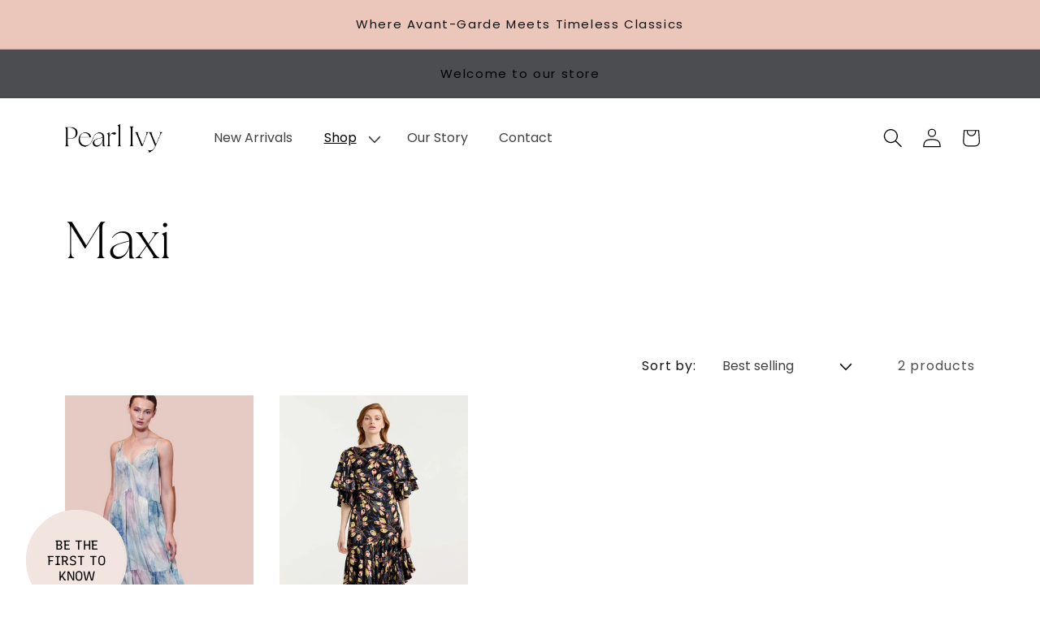

--- FILE ---
content_type: text/css
request_url: https://shoppearlivy.com/cdn/shop/t/2/assets/section-image-banner.css?v=121230139380255376711678320873
body_size: 465
content:
.banner{display:flex;position:relative;flex-direction:column}.section__container{text-align:center}@media only screen and (max-width: 749px){.banner--content-align-mobile-right .section__container{text-align:right}.banner--content-align-mobile-left .section__container{text-align:left}}@media only screen and (min-width: 750px){.banner--content-align-right .section__container{text-align:right}.banner--content-align-left .section__container{text-align:left}.banner--content-align-left.banner--desktop-transparent .section__container,.banner--content-align-right.banner--desktop-transparent .section__container,.banner--medium.banner--desktop-transparent .section__container{max-width:68rem}}@media screen and (max-width: 749px){.banner--small.banner--mobile-bottom:not(.banner--adapt) .banner__media,.banner--small.banner--stacked:not(.banner--mobile-bottom):not(.banner--adapt)>.banner__media{height:28rem}.banner--medium.banner--mobile-bottom:not(.banner--adapt) .banner__media,.banner--medium.banner--stacked:not(.banner--mobile-bottom):not(.banner--adapt)>.banner__media{height:34rem}.banner--large.banner--mobile-bottom:not(.banner--adapt) .banner__media,.banner--large.banner--stacked:not(.banner--mobile-bottom):not(.banner--adapt)>.banner__media{height:39rem}.banner--small:not(.banner--mobile-bottom):not(.banner--adapt) .section__content{min-height:28rem}.banner--medium:not(.banner--mobile-bottom):not(.banner--adapt) .section__content{min-height:34rem}.banner--large:not(.banner--mobile-bottom):not(.banner--adapt) .section__content{min-height:39rem}}@media screen and (min-width: 750px){.banner{flex-direction:row}.banner--small:not(.banner--adapt){min-height:42rem}.banner--medium:not(.banner--adapt){min-height:56rem}.banner--large:not(.banner--adapt){min-height:72rem}.section__content.fx--top-left{align-items:flex-start;justify-content:flex-start}.section__content.fx--top-center{align-items:flex-start;justify-content:center}.section__content.fx--top-right{align-items:flex-start;justify-content:flex-end}.section__content.fx--middle-left{align-items:center;justify-content:flex-start}.section__content.fx--middle-center{align-items:center;justify-content:center}.section__content.fx--middle-right{align-items:center;justify-content:flex-end}.section__content.fx--bottom-left{align-items:flex-end;justify-content:flex-start}.section__content.fx--bottom-center{align-items:flex-end;justify-content:center}.section__content.fx--bottom-right{align-items:flex-end;justify-content:flex-end}}.banner:not(.banner--mobile-bottom){overflow:hidden}@media screen and (max-width: 749px){.banner:not(.banner--stacked){flex-direction:row;flex-wrap:wrap}.banner--stacked{height:auto}.banner--stacked .banner__media{flex-direction:column}}.banner__media{height:100%;position:absolute;left:0;top:0;width:100%}.banner__media-half{width:50%}.banner__media-half+.banner__media-half{right:0;left:auto}@media screen and (max-width: 749px){.banner--stacked .banner__media-half{width:100%}.banner--stacked .banner__media-half+.banner__media-half{order:1}}@media screen and (min-width: 750px){.banner__media{height:100%}}.banner--adapt,.banner--adapt_image.banner--mobile-bottom .banner__media:not(.placeholder){height:auto}@media screen and (max-width: 749px){.banner--mobile-bottom .banner__media,.banner--stacked:not(.banner--mobile-bottom) .banner__media{position:relative}.banner--stacked.banner--adapt .section__content{height:auto}.banner:not(.banner--mobile-bottom):not(.email-signup-banner) .section__container{background:transparent;--color-foreground: 255, 255, 255;--color-button: 255, 255, 255;--color-button-text: 0, 0, 0}.banner:not(.banner--mobile-bottom) .section__container{border:none;border-radius:0;box-shadow:none}.banner:not(.banner--mobile-bottom) .button--secondary{--color-button: 255, 255, 255;--color-button-text: 255, 255, 255;--alpha-button-background: 0}.banner--stacked:not(.banner--mobile-bottom):not(.banner--adapt) .section__content{position:absolute;height:auto}.banner--stacked.banner--adapt:not(.banner--mobile-bottom) .section__content{max-height:100%;overflow:hidden;position:absolute}.banner--stacked:not(.banner--adapt) .banner__media{position:relative}.banner:before{display:none!important}.banner--stacked .banner__media-image-half{width:100%}}.section__content{padding:0;display:flex;position:relative;width:100%;align-items:center;justify-content:center;z-index:2}.section__container{background:#fff;padding:4rem 3.5rem;position:relative;height:fit-content;align-items:center;text-align:center;width:100%;word-wrap:break-word;z-index:1}@media screen and (min-width: 750px){.section__content{padding:5rem}.fx--top-left{align-items:flex-start;justify-content:flex-start}.fx--top-center{align-items:flex-start;justify-content:center}.fx--top-right{align-items:flex-start;justify-content:flex-end}.fx--middle-left{align-items:center;justify-content:flex-start}.fx--middle-center{align-items:center;justify-content:center}.fx--middle-right{align-items:center;justify-content:flex-end}.fx--bottom-left{align-items:flex-end;justify-content:flex-start}.fx--bottom-center{align-items:flex-end;justify-content:center}.fx--bottom-right{align-items:flex-end;justify-content:flex-end}}@media screen and (max-width: 749px){.banner--mobile-bottom:not(.banner--stacked) .section__content{order:2}.banner:not(.banner--mobile-bottom) .field__input{background-color:transparent}}@media screen and (min-width: 750px){.banner--desktop-transparent .section__container{background:transparent;padding:0;--color-foreground: 255, 255, 255;--color-button: 255, 255, 255;--color-button-text: 0, 0, 0;max-width:89rem;border:none;border-radius:0;box-shadow:none}.banner--desktop-transparent .button--secondary{--color-button: 255, 255, 255;--color-button-text: 255, 255, 255;--alpha-button-background: 0}.banner--desktop-transparent .content-container:after{display:none}}@media screen and (max-width: 749px){.banner--mobile-bottom:after,.banner--mobile-bottom .banner__media:after{display:none}}.banner:after,.banner__media:after{content:"";position:absolute;top:0;background:#000;opacity:0;z-index:1;width:100%;height:100%}.section__container>*+.section__textbody{margin-top:1.5rem}@media screen and (min-width: 750px){.section__container>*+.section__textbody{margin-top:2rem}}.section__container>*+*{margin-top:1rem}.section__container>*:first-child{margin-top:0}@media screen and (max-width: 749px){.banner--stacked .section__container{width:100%}}@media screen and (min-width: 750px){.section__container{width:auto;max-width:70rem;min-width:30rem}}@media screen and (min-width: 1400px){.section__container{max-width:90rem}}.banner__heading{margin-bottom:0;color:inherit}.section__container .banner__heading+*{margin-top:1rem}.section__buttons{display:inline-flex;flex-wrap:wrap;gap:1rem;max-width:45rem;word-break:break-word}@media screen and (max-width: 749px){.banner--content-align-mobile-right .buttons__multiple{justify-content:flex-end}.banner--content-align-mobile-center .buttons__multiple>*{flex-grow:1;min-width:22rem}}@media screen and (min-width: 750px){.banner--content-align-center .buttons__multiple>*{flex-grow:1;min-width:22rem}.banner--content-align-right .buttons__multiple{justify-content:flex-end}}.section__container>*+.section__buttons{margin-top:2rem}
/*# sourceMappingURL=/cdn/shop/t/2/assets/section-image-banner.css.map?v=121230139380255376711678320873 */


--- FILE ---
content_type: text/css
request_url: https://shoppearlivy.com/cdn/shop/t/2/assets/component-header.css?v=20482333755820176381677629098
body_size: -684
content:
.logo--text {
   font-size: 16px;
   font-weight: 400;
   text-transform: uppercase;
   font-family: The Seasons;
}

@media screen and (min-width: 500px) {
   .logo--text {
      font-size: 20px;
   }
}

@media screen and (min-width: 750px) {
   .logo--text {
      font-size: 32px;
   }
}

--- FILE ---
content_type: text/css
request_url: https://shoppearlivy.com/cdn/shop/t/2/assets/component-search.css?v=10243000650864968141677629099
body_size: -506
content:
.search__input.field__input{padding-right:5rem}.search__button{right:var(--inputs-border-width);top:var(--inputs-border-width);height:3rem;width:3rem}.search__button:focus-visible{background-color:rgb(var(--colors-body-background));z-index:2}.search__button:focus{background-color:rgb(var(--colors-body-background));z-index:2}.search__button:not(:focus-visible):not(.focused){box-shadow:inherit;background-color:inherit}.search__button .icon{height:1.8rem;width:1.8rem}input::-webkit-search-decoration{-webkit-appearance:none}
/*# sourceMappingURL=/cdn/shop/t/2/assets/component-search.css.map?v=10243000650864968141677629099 */


--- FILE ---
content_type: text/css
request_url: https://shoppearlivy.com/cdn/shop/t/2/assets/component-newsletter.css?v=25835551924591159501677629099
body_size: -326
content:
.newsletter-form{display:flex;flex-direction:column;justify-content:center;align-items:center;width:100%;position:relative}@media screen and (min-width: 750px){.newsletter-form{align-items:flex-start;margin:0 auto;max-width:580px}}.newsletter-form__field-wrapper{width:100%;background-color:transparent;border:0}.newsletter-form__field-wrapper .field__input{padding-right:5rem;margin:0;border-color:#fff;border-top:0;border-left:0;border-right:0}.newsletter-form__field-wrapper .field{z-index:0}.newsletter-form__message{justify-content:center;margin-bottom:0}.newsletter-form__message--success{margin-top:2rem}@media screen and (min-width: 750px){.newsletter-form__message{justify-content:flex-start}}.newsletter-form__button{width:3.25rem;background-color:transparent;border-color:#fff;border-style:solid;border-width:0;height:100%;margin:0;right:var(--inputs-border-width);top:0;z-index:2}.newsletter-form__button:hover svg path{fill:#000}.newsletter-form__button:focus,.newsletter-form__button:focus-visible{background-color:rgba(var(--colors-primary),.7)}.newsletter-form__button .icon{width:1.5rem}.newsletter-form__button .icon path{fill:#fff}
/*# sourceMappingURL=/cdn/shop/t/2/assets/component-newsletter.css.map?v=25835551924591159501677629099 */


--- FILE ---
content_type: text/css
request_url: https://shoppearlivy.com/cdn/shop/t/2/assets/component-list-social.css?v=77630051331626373101677629098
body_size: -549
content:
.list-social {
  display: flex;
  flex-wrap: wrap;
}

@media only screen and (max-width: 749px) {
  .list-social {
    justify-content: center;
  }
}

.list-social__item .icon {
  height: 1.8rem;
  width: 1.8rem;
}

.list-social__link {
  align-items: center;
  display: flex;
  padding: 0.75rem;
  color: rgba(255, 255, 255, 0.75);
}

.list-social__link:hover .icon path {
  color: rgba(255, 255, 255, 1);
}
